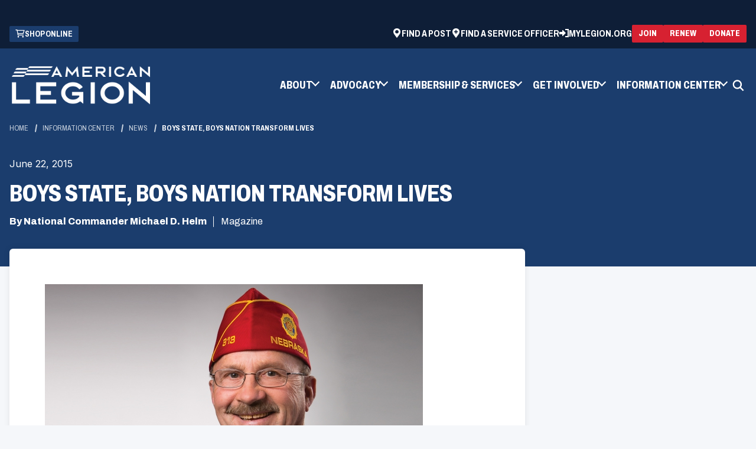

--- FILE ---
content_type: text/html; charset=utf-8
request_url: https://www.legion.org/information-center/news/magazine/2015/june/boys-state-boys-nation-transform-lives
body_size: 10059
content:


<!DOCTYPE html>
<html lang="en">
<head>
    <meta name="viewport" content="width=device-width, initial-scale=1" />
    <meta charset="UTF-8" />
    

        <title>Boys State, Boys Nation transform lives | The American Legion</title>
    <meta name="description" content="The program often described as &#x201C;a week that shapes a lifetime&#x201D; has had a remarkable influence on this country.">
    <meta property="og:type" content="website" />
    <meta property="og:title" content="Boys State, Boys Nation transform lives">
    <meta property="og:description" content="The program often described as &#x201C;a week that shapes a lifetime&#x201D; has had a remarkable influence on this country." />
    <meta property="og:site_name" content="The American Legion">
    <meta property="og:locale" content="en">
    <meta property="og:url" content="https://www.legion.org/information-center/news/magazine/2015/june/boys-state-boys-nation-transform-lives">
    <meta name="twitter:card" content="summary_large_image" />
    <meta name="twitter:site" content="" />
    <meta name="twitter:title" content="Boys State, Boys Nation transform lives" />
    <meta name="twitter:description" content="The program often described as &#x201C;a week that shapes a lifetime&#x201D; has had a remarkable influence on this country." />
    <link rel="canonical" href="https://www.legion.org/information-center/news/magazine/2015/june/boys-state-boys-nation-transform-lives" />



    <link rel="apple-touch-icon" sizes="180x180" href="/assets/dist/images/favicons/apple-touch-icon.png">
    <link rel="icon" type="image/png" sizes="32x32" href="/assets/dist/images/favicons/favicon-32x32.png">
    <link rel="icon" type="image/png" sizes="16x16" href="/assets/dist/images/favicons/favicon-16x16.png">
    <link rel="manifest" href="/assets/dist/images/favicons/site.webmanifest">
    <link rel="mask-icon" href="/assets/dist/images/favicons/safari-pinned-tab.svg" color="#5bbad5">
    <meta name="msapplication-TileColor" content="#da532c">
    <meta name="theme-color" content="#ffffff">

    
    


    


            
    <!--Google Tag Manager -->
    <script>
    (function (w, d, s, l, i) {
                w[l] = w[l] || []; w[l].push({
                    'gtm.start':
                        new Date().getTime(), event: 'gtm.js'
                }); var f = d.getElementsByTagName(s)[0],
                    j = d.createElement(s), dl = l != 'dataLayer' ? '&l=' + l : ''; j.async = true; j.src =
                        'https://www.googletagmanager.com/gtm.js?id=' + i + dl; f.parentNode.insertBefore(j, f);
            })(window, document, 'script', 'dataLayer', 'GTM-TLKR3S');
    </script>
    <!-- End Google Tag Manager -->


    <link href="/_content/Kentico.Content.Web.Rcl/Content/Bundles/Public/systemPageComponents.min.css" rel="stylesheet" />

    <link href="/assets/dist/css/main.min.css" rel="stylesheet" media="all" />

    <link rel="preconnect" href="https://fonts.googleapis.com">
    <link rel="preconnect" href="https://fonts.gstatic.com" crossorigin>
    <link href="https://fonts.googleapis.com/css2?family=Archivo:ital,wdth,wght@0,62..125,100..900;1,62..125,100..900&family=Inter:wght@100..900&display=swap" rel="stylesheet">
    


</head>
<body>
    


            
    <!-- Google Tag Manager (noscript) -->
    <noscript>
        <iframe src="https://www.googletagmanager.com/ns.html?id=GTM-TLKR3S"
                height="0" width="0" style="display:none;visibility:hidden"></iframe>
    </noscript>
    <!-- End Google Tag Manager (noscript) -->


    

    <div class="site-container">
        
        


    <header id="site-header" class="js-site-header site-header" role="banner" data-ktc-search-exclude>
        

<div class="site-alerts">
</div>
			<div class="header-ad hide-on-mobile">
                <span class="sr-only">ad space</span>
                <script type="text/javascript" src="//g.adspeed.net/ad.php?do=js&zid=78260&oid=19555&wd=-1&ht=-1&target=_blank"></script>
            </div>
        <a class="visually-hidden focusable" href="#site-main">Skip to Main Content</a>
        <div id="js-header-wrapper">
            <div class="header-top">
                <div class="container">
                    <div class="header-top-wrapper">
                            

<ul class="utility-ctas">
		<li class="utility-ctas__item">
			<a class="utility-ctas__link group-icon" href="https://emblem.legion.org" target="_blank">
					<div data-src="/getmedia/e9e2f3b6-294a-4b0f-934a-0d9067c39ae7/cart.png" class="img-icon b-lazy" aria-hidden="true" focusable="false"></div>
				<span class="text-icon">Shop Online</span>
            </a>
        </li>
</ul>
                            

<ul class="utility-navigation">
        <li class="utility-navigation__item">
                <a class="utility-navigation__link group-icon" href="https://mylegion.org/PersonifyEbusiness/Find-a-Post" target="_blank">
                        <div data-src="/getmedia/390249e3-bd3c-4404-ad62-6de2bbc7bb7d/location-white.png" class="img-icon b-lazy" aria-hidden="true" focusable="false"></div>
                    <span class="text-icon">Find a Post</span>
                </a>
        </li>
        <li class="utility-navigation__item">
                <a class="utility-navigation__link group-icon" href="https://www.legion.org/member-services/veterans-services/veterans-benefits/find-a-veteran-service-officer" target="_self">
                        <div data-src="/getmedia/0d3548e1-4e44-4be7-bc7b-ca005841128f/location-service-officer-white.png" class="img-icon b-lazy" aria-hidden="true" focusable="false"></div>
                    <span class="text-icon">Find a Service Officer</span>
                </a>
        </li>

        <li class="utility-navigation__item">
			<a class="utility-navigation__link group-icon" href="https://mylegion.org/PersonifyEbusiness">
				<svg class="img-icon" aria-hidden="true" focusable="false">
					<use xlink:href="/assets/dist/images/svg-legend.svg#icon-sign-in" />
				</svg>
                <span class="text-icon">MyLegion.org</span>
            </a>
        </li>
</ul>
                            

<div class="header-ctas header-ctas--top">
			<a class="btn btn--red btn--small group-icon" href="https://www.legion.org/join" target="_self">
                <span class="text-icon">Join</span>
            </a>
			<a class="btn btn--red btn--small group-icon" href="https://mylegion.org/PersonifyEbusiness/Renewal-Quick-Pay#legion-org" target="_blank">
                <span class="text-icon">Renew</span>
            </a>
			<a class="btn btn--red btn--small group-icon" href="https://mylegion.org/PersonifyEbusiness/Donate#legion-org" target="_blank">
                <span class="text-icon">Donate</span>
            </a>
</div>
                    </div>
                </div>
            </div>
            <div class="header-container container">
                <div class="header-middle">
                    <div class="header-logo">
                        <a href="https://www.legion.org/" class="brand">
                                <img class="logo-colored" src="/getmedia/8c5b6b10-7ac5-4268-9a0b-1651dc2ed505/logo-colored.png" alt="The American Legion" />
                                <img class="logo-white" src="/getmedia/69f3f047-cb2c-41fd-bf3d-d69296b3f603/TAL-brandmark-1C-white.png" alt="The American Legion" />
                        </a>
                    </div>
                    <button class="header-mobile-btn hamburger" data-expander="header-nav" data-expander-css data-expander-nofocus>
                        <span class="hamburger__box">
                            <span class="hamburger__inner">
                                <span class="sr-only">Toggle menu</span>
                            </span>
                        </span>
                    </button>
                    <section id="header-nav" class="header-navigation">
                            <nav class="main-navigation" role="navigation" aria-label="Main Navigation">
                                <ul>
                                    

	<li data-expander data-expander-css data-expander-nofocus>

            <a href="#" target="_self" data-expander-toggle>
                <span class=" group-icon">

					<span class="text-icon">About</span>
                </span>
            </a>

            <ul data-expander-target>
                

	<li >

            <a href="https://www.legion.org/about/organization" target="_self" >
                <span class=" group-icon">

					<span class="text-icon">Organization</span>
                </span>
            </a>

    </li>
	<li >

            <a href="https://www.legion.org/about/leadership" target="_self" >
                <span class=" group-icon">

					<span class="text-icon">Leadership</span>
                </span>
            </a>

    </li>
	<li >

            <a href="https://www.legion.org/about/reports" target="_self" >
                <span class=" group-icon">

					<span class="text-icon">Reports</span>
                </span>
            </a>

    </li>
	<li >

            <a href="https://www.legion.org/about/media-toolkits" target="_self" >
                <span class=" group-icon">

					<span class="text-icon">Media Toolkit</span>
                </span>
            </a>

    </li>
	<li >

            <a href="https://www.legion.org/about/american-legion-family" target="_self" >
                <span class=" group-icon">

					<span class="text-icon">American Legion Family</span>
                </span>
            </a>

    </li>
	<li >

            <a href="https://www.legion.org/about" target="_self" >
                <span class=" group-icon">

					<span class="text-icon">All About</span>
                </span>
            </a>

    </li>

            </ul>
    </li>
	<li data-expander data-expander-css data-expander-nofocus>

            <a href="#" target="_self" data-expander-toggle>
                <span class=" group-icon">

					<span class="text-icon">Advocacy</span>
                </span>
            </a>

            <ul data-expander-target>
                

	<li >

            <a href="https://www.legion.org/advocacy/be-the-one" target="_self" >
                <span class=" group-icon">

					<span class="text-icon">Be The One</span>
                </span>
            </a>

    </li>
	<li >

            <a href="https://www.votervoice.net/AmericanLegion/home" target="_blank" >
                <span class=" group-icon">

					<span class="text-icon">Grassroots Action Center</span>
                </span>
            </a>

    </li>
	<li >

            <a href="https://www.legion.org/advocacy/legislative" target="_self" >
                <span class=" group-icon">

					<span class="text-icon">Legislative</span>
                </span>
            </a>

    </li>
	<li >

            <a href="https://www.legion.org/advocacy/national-affairs" target="_self" >
                <span class=" group-icon">

					<span class="text-icon">National Affairs</span>
                </span>
            </a>

    </li>
	<li >

            <a href="https://www.legion.org/advocacy/youth-support" target="_self" >
                <span class=" group-icon">

					<span class="text-icon">Youth Support</span>
                </span>
            </a>

    </li>
	<li >

            <a href="https://www.legion.org/advocacy" target="_self" >
                <span class=" group-icon">

					<span class="text-icon">Advocacy Center</span>
                </span>
            </a>

    </li>

            </ul>
    </li>
	<li data-expander data-expander-css data-expander-nofocus>

            <a href="#" target="_self" data-expander-toggle>
                <span class=" group-icon">

					<span class="text-icon">Membership &amp; Services</span>
                </span>
            </a>

            <ul data-expander-target>
                

	<li >

            <a href="https://www.legion.org/join" target="_self" >
                <span class=" group-icon">

					<span class="text-icon">Join The American Legion</span>
                </span>
            </a>

    </li>
	<li >

            <a href="https://www.legion.org/renew" target="_self" >
                <span class=" group-icon">

					<span class="text-icon">Renew Membership</span>
                </span>
            </a>

    </li>
	<li >

            <a href="https://www.legion.org/member-services/discount-center" target="_self" >
                <span class=" group-icon">

					<span class="text-icon">Member Discounts</span>
                </span>
            </a>

    </li>
	<li >

            <a href="https://www.legion.org/member-services/resources" target="_self" >
                <span class=" group-icon">

					<span class="text-icon">Resources</span>
                </span>
            </a>

    </li>
	<li >

            <a href="https://www.legion.org/member-services/veterans-services" target="_self" >
                <span class=" group-icon">

					<span class="text-icon">Veterans Services</span>
                </span>
            </a>

    </li>
	<li >

            <a href="https://www.legion.org/member-services" target="_self" >
                <span class=" group-icon">

					<span class="text-icon">All Membership &amp; Services</span>
                </span>
            </a>

    </li>

            </ul>
    </li>
	<li data-expander data-expander-css data-expander-nofocus>

            <a href="#" target="_self" data-expander-toggle>
                <span class=" group-icon">

					<span class="text-icon">Get Involved</span>
                </span>
            </a>

            <ul data-expander-target>
                

	<li >

            <a href="https://www.legion.org/get-involved/youth-programs" target="_self" >
                <span class=" group-icon">

					<span class="text-icon">Youth Programs</span>
                </span>
            </a>

    </li>
	<li >

            <a href="https://www.legion.org/get-involved/community-programs" target="_self" >
                <span class=" group-icon">

					<span class="text-icon">Community Programs</span>
                </span>
            </a>

    </li>
	<li >

            <a href="https://www.legion.org/get-involved/meetings" target="_self" >
                <span class=" group-icon">

					<span class="text-icon">Meetings</span>
                </span>
            </a>

    </li>
	<li >

            <a href="https://www.legion.org/get-involved/scholarships" target="_self" >
                <span class=" group-icon">

					<span class="text-icon">Scholarships</span>
                </span>
            </a>

    </li>
	<li >

            <a href="https://www.legion.org/get-involved" target="_self" >
                <span class=" group-icon">

					<span class="text-icon">All Programs</span>
                </span>
            </a>

    </li>

            </ul>
    </li>
	<li data-expander data-expander-css data-expander-nofocus>

            <a href="#" target="_self" data-expander-toggle>
                <span class=" group-icon">

					<span class="text-icon">Information Center</span>
                </span>
            </a>

            <ul data-expander-target>
                

	<li >

            <a href="https://www.legion.org/information-center/in-the-media" target="_self" >
                <span class=" group-icon">

					<span class="text-icon">In the Media</span>
                </span>
            </a>

    </li>
	<li >

            <a href="https://www.legion.org/information-center/calendar" target="_self" >
                <span class=" group-icon">

					<span class="text-icon">Calendar</span>
                </span>
            </a>

    </li>
	<li >

            <a href="https://www.legion.org/information-center/training" target="_self" >
                <span class=" group-icon">

					<span class="text-icon">Training</span>
                </span>
            </a>

    </li>
	<li >

            <a href="https://www.legion.org/information-center/library-museum" target="_self" >
                <span class=" group-icon">

					<span class="text-icon">Library &amp; Museum</span>
                </span>
            </a>

    </li>
	<li >

            <a href="https://www.legion.org/information-center/honor-remembrance" target="_self" >
                <span class=" group-icon">

					<span class="text-icon">Honor &amp; Remembrance </span>
                </span>
            </a>

    </li>
	<li >

            <a href="https://www.legion.org/information-center" target="_self" >
                <span class=" group-icon">

					<span class="text-icon">All Information Center</span>
                </span>
            </a>

    </li>

            </ul>
    </li>

                                </ul>
                            </nav>

                            

<ul class="utility-navigation">
        <li class="utility-navigation__item">
                <a class="utility-navigation__link group-icon" href="https://mylegion.org/PersonifyEbusiness/Find-a-Post" target="_blank">
                        <div data-src="/getmedia/390249e3-bd3c-4404-ad62-6de2bbc7bb7d/location-white.png" class="img-icon b-lazy" aria-hidden="true" focusable="false"></div>
                    <span class="text-icon">Find a Post</span>
                </a>
        </li>
        <li class="utility-navigation__item">
                <a class="utility-navigation__link group-icon" href="https://www.legion.org/member-services/veterans-services/veterans-benefits/find-a-veteran-service-officer" target="_self">
                        <div data-src="/getmedia/0d3548e1-4e44-4be7-bc7b-ca005841128f/location-service-officer-white.png" class="img-icon b-lazy" aria-hidden="true" focusable="false"></div>
                    <span class="text-icon">Find a Service Officer</span>
                </a>
        </li>

        <li class="utility-navigation__item">
			<a class="utility-navigation__link group-icon" href="https://mylegion.org/PersonifyEbusiness">
				<svg class="img-icon" aria-hidden="true" focusable="false">
					<use xlink:href="/assets/dist/images/svg-legend.svg#icon-sign-in" />
				</svg>
                <span class="text-icon">MyLegion.org</span>
            </a>
        </li>
</ul>
                            

<ul class="utility-ctas">
		<li class="utility-ctas__item">
			<a class="utility-ctas__link group-icon" href="https://emblem.legion.org" target="_blank">
					<div data-src="/getmedia/e9e2f3b6-294a-4b0f-934a-0d9067c39ae7/cart.png" class="img-icon b-lazy" aria-hidden="true" focusable="false"></div>
				<span class="text-icon">Shop Online</span>
            </a>
        </li>
</ul>
                            <div class="header-ctas-container">
                                

<div class="header-ctas header-ctas--top">
			<a class="btn btn--red btn--small group-icon" href="https://www.legion.org/join" target="_self">
                <span class="text-icon">Join</span>
            </a>
			<a class="btn btn--red btn--small group-icon" href="https://mylegion.org/PersonifyEbusiness/Renewal-Quick-Pay#legion-org" target="_blank">
                <span class="text-icon">Renew</span>
            </a>
			<a class="btn btn--red btn--small group-icon" href="https://mylegion.org/PersonifyEbusiness/Donate#legion-org" target="_blank">
                <span class="text-icon">Donate</span>
            </a>
</div>
                            </div>
                    </section>
                    <button class="header-search-trigger" data-expander="header-search" data-expander-css>
                        <svg aria-hidden="true" focusable="false">
                            <use xlink:href="/assets/dist/images/svg-legend.svg#icon-search" />
                        </svg>
                        <span class="visually-hidden">Toggle search</span>
                    </button>
                    <div id="header-search" class="header-search-wrap full-width">
                        <div class="container">
                            <form action="https://www.legion.org/search" class="header-search" method="get">
                                <label for="searchtext" class="visually-hidden">Search site</label>

                                <input class="header-search-input" type="text" placeholder="Search site" maxlength="100" id="searchtext" name="s">

                                <button class="header-search-submit" type="submit">
                                    <svg aria-hidden="true" focusable="false">
                                        <use xlink:href="/assets/dist/images/svg-legend.svg#icon-search" />
                                    </svg>
                                    <span class="visually-hidden">Search</span>
                                </button>
                            </form>
                        </div>
                    </div>
                        

<div class="header-ctas header-ctas--top">
			<a class="btn btn--red btn--small group-icon" href="https://www.legion.org/join" target="_self">
                <span class="text-icon">Join</span>
            </a>
			<a class="btn btn--red btn--small group-icon" href="https://mylegion.org/PersonifyEbusiness/Renewal-Quick-Pay#legion-org" target="_blank">
                <span class="text-icon">Renew</span>
            </a>
			<a class="btn btn--red btn--small group-icon" href="https://mylegion.org/PersonifyEbusiness/Donate#legion-org" target="_blank">
                <span class="text-icon">Donate</span>
            </a>
</div>
                </div>

            </div>
        </div>
    </header>

        <main id="site-main" class="site-main" role="main">
            


<div class="interior-top interior-top--details">
    <div class="page-banner">
        <div class="container">

            

    <nav aria-label="Breadcrumb">
        <ol class="breadcrumbs">
            <li class="breadcrumbs__item">
                <a class="breadcrumbs__link" href="/">Home</a>
            </li>
                <li class="breadcrumbs__item">
                    <a class="breadcrumbs__link" href="https://www.legion.org/information-center">Information Center </a>
                </li>
                <li class="breadcrumbs__item">
                    <a class="breadcrumbs__link" href="https://www.legion.org/information-center/news">News</a>
                </li>
            <li class="breadcrumbs__item">
                <span class="breadcrumbs__active" aria-current="page">Boys State, Boys Nation transform lives</span>
            </li>
        </ol>
    </nav>


            <div class="page-banner__inner">
                <div class="page-banner__content">
                        <div class="page-banner__date">June 22, 2015</div>
                        <h1 class="page-banner__heading">Boys State, Boys Nation transform lives</h1>
                    <div class="page-banner__meta">
                            <span class="page-banner__author">By National Commander Michael D. Helm</span>
                            <span>
                                <div class="page-builder__categories">
                                        <div>Magazine</div>
                                </div>
                            </span>
                    </div>
                </div>
            </div>
        </div>
    </div>
</div>

<div class="interior-main">
    <div class="article-detail">
        <div class="container">
            <div class="row">
                <div class="col-xs-12 col-md-8 interior-content-wrapper">
                    <div class="interior-content">
                        <div class="article-detail-content">
                                <figure>
                                    <img src="/getmedia/df4ed900-1313-4f5d-8f92-8cffee422ba7/helm_cap_official_4x5_7.jpg.jpg" alt="Boys State, Boys Nation transform lives">
                                        <figcaption>Boys State, Boys Nation transform lives</figcaption>
                                </figure>
                                <h2>The program often described as &#x201C;a week that shapes a lifetime&#x201D; has had a remarkable influence on this country.</h2>
                                <div><p class="p1">Former President Bill Clinton and Wisconsin Gov. Scott Walker might not agree on many issues, but they share one position that transcends party politics: an admiration for The American Legion’s Boys Nation program.</p>
<p class="p1">Walker, who attended Badger Boys State and advanced to Boys Nation in 1985, called the experience “transformational.” His visit to Washington 30 years ago made an impression that remains with him today.</p>
<p class="p1">“Seeing those veterans, being at the Tomb of the Unknown Soldier, being at Arlington, being on the Mall – doing all the different things we did as part of the week of Boys Nation – reinforced to me more than just government and politics, which is obviously part of it, but really the public service,” Walker recently told The American Legion. “Seeing these veterans who were so committed to making sure that patriotism lived on to the next generation was a tremendous inspiration.”</p>
<p class="p1">Clinton had a similar experience in 1963. “That week had a profound impact on me,” the 42nd president told the 2013 Boys Nation session. <br> “I was also deeply inspired to pursue life in public service. Of course, I couldn’t know then what jobs I’d have or when I would be elected or what I would be elected to or whether I would even be elected. I did know that I wanted to spend my life being of service.”</p>
<p class="p1">Boys Nation is more than a training ground for future politicians. Other distinguished program alumni include Michael Jordan, Jon Bon Jovi, Bruce Springsteen, Tom Brokaw, Garth Brooks, Neil Armstrong, James Gandolfini, Phil Jackson and Robert Griffin III.</p>
<p class="p1">Indeed, the program often described as “a week that shapes a lifetime” has had a remarkable influence on this country since two Illinois Legionnaires established the first Boys State in 1935.</p>
<p class="p1">Originally created as a patriotic alternative to the socialism-inspired Young Pioneer Camps of the 1930s, Hayes Kennedy and Harold Card envisioned an environment for young men that would educate them on the importance of our two-party system of government.</p>
<p class="p1">That first class of 217 high school boys gathered at the Illinois State Fairgrounds in Springfield to learn how to operate a city, county and state government. They conducted elections and passed laws. In short, they learned the value of good citizenship.</p>
<p class="p1">Before long, the program attracted national interest and spread throughout other departments in The American Legion. Today 49 of 50 states operate Boys State programs. The American Legion Auxiliary runs similar Girls State and Girls Nation programs to instill patriotism and leadership in young women. These have a list of impressive graduates, too, including Janet Napolitano, Jane Pauley and Ann Richards.</p>
<p class="p1">As national commander, I will have the privilege of meeting the Boys Nation class of 2015 this month. While these young men will no doubt have memorable experiences as they meet members of Congress and tour our nation’s capital, it is not what Boys Nation does for its participants that is most exciting. Rather, it is knowing that we’re part of the forging of the next generation of American leaders.</p>
</div>




                                <div class="article-details__bottom">
                                    <ul class="article-details__categories">
                                            <li class="article-details__category"><span class="article-details__category-link">Magazine</span></li>
                                    </ul>
                                </div>

                            <!-- ShareThis BEGIN --><div class="sharethis-inline-share-buttons"></div><!-- ShareThis END -->

                        </div>
                    </div>
                </div>
                <div class="col-xs-12 col-md-4 interior-rail-wrapper">
                    




<div class="widget">
    
    	<div class="sponsored">
			<span class="sr-only">ad space</span>
            <script type="text/javascript" src="//g.adspeed.net/ad.php?do=js&zid=78217&oid=19555&wd=-1&ht=-1&target=_blank"></script>
        </div>
    
</div>
    



                    
                </div>
            </div>
        </div>
    </div>
</div>


        </main>
        
    <footer id="site-footer" class="site-footer" role="contentinfo" data-ktc-search-exclude>
        <div class="site-footer__top">
            <div class="container">
                <a href="https://www.legion.org" class="footer-logo">
                    <img src="/getmedia/8c5b6b10-7ac5-4268-9a0b-1651dc2ed505/logo-colored.png" alt="The American Legion" />
                </a>
                <div class="footer-tagline">
                    <ul class="footer-tagline__list">
                        <li class="footer-tagline__item">Veterans</li>
                        <li class="footer-tagline__item">Defense</li>
                        <li class="footer-tagline__item">Youth</li>
                        <li class="footer-tagline__item">Americanism</li>
                        <li class="footer-tagline__item">Communities</li>
                    </ul>
                </div>
            </div>
        </div>

        <div class="side-footer__middle">
            <div class="container">
                <div class="side-footer__middle-inner">
                    <div class="footer-links__container">
                        

<ul class="footer-links__cols">
        <li class="footer-links__col">


<ul class="footer-links">
        <li class="footer-links__item">
            <a href="https://www.legion.org/about" target="_self" class="footer-links__link group-icon">
                    <span class="text-icon">About</span>
            </a>
        </li>
        <li class="footer-links__item">
            <a href="https://www.legion.org/advocacy" target="_self" class="footer-links__link group-icon">
                    <span class="text-icon">Advocacy</span>
            </a>
        </li>
        <li class="footer-links__item">
            <a href="https://www.legion.org/member-services" target="_self" class="footer-links__link group-icon">
                    <span class="text-icon">Membership &amp; Services</span>
            </a>
        </li>
        <li class="footer-links__item">
            <a href="https://www.legion.org/get-involved" target="_self" class="footer-links__link group-icon">
                    <span class="text-icon">Get Involved</span>
            </a>
        </li>
        <li class="footer-links__item">
            <a href="https://www.legion.org/information-center" target="_self" class="footer-links__link group-icon">
                    <span class="text-icon">Information Center</span>
            </a>
        </li>
        <li class="footer-links__item">
            <a href="https://www.legion.org/faq" target="_self" class="footer-links__link group-icon">
                    <span class="text-icon">FAQ</span>
            </a>
        </li>
</ul>        </li>
        <li class="footer-links__col">


<ul class="footer-links">
        <li class="footer-links__item">
            <a href="https://www.legion.org/advertise" target="_self" class="footer-links__link group-icon">
                    <span class="text-icon">Advertise With Us</span>
            </a>
        </li>
        <li class="footer-links__item">
            <a href="https://www.linkedin.com/company/the-american-legion/jobs/" target="_blank" class="footer-links__link group-icon">
                    <span class="text-icon">American Legion Careers</span>
            </a>
        </li>
        <li class="footer-links__item">
            <a href="https://mylegion.org/PersonifyEbusiness/Find-a-Post" target="_blank" class="footer-links__link group-icon">
                    <span class="text-icon">Find a Post</span>
            </a>
        </li>
        <li class="footer-links__item">
            <a href="https://www.legion.org/member-services/veterans-services/veterans-benefits/find-a-veteran-service-officer" target="_blank" class="footer-links__link group-icon">
                    <span class="text-icon">Find a Service Officer</span>
            </a>
        </li>
        <li class="footer-links__item">
            <a href="https://legion.giftlegacy.com/" target="_blank" class="footer-links__link group-icon">
                    <span class="text-icon">Planned Giving</span>
            </a>
        </li>
        <li class="footer-links__item">
            <a href="https://www.legion.org/getmedia/c71bd18b-421e-4c8a-8223-79d253ccfdc1/05fnd1125-web-donation-form.pdf" target="_self" class="footer-links__link group-icon">
                    <span class="text-icon">Donate by Mail (PDF)</span>
            </a>
        </li>
</ul>        </li>
</ul>
                    </div>
                        <div class="footer-column">
                            <h2 class="footer-heading">Contact Us</h2>
                            <div class="footer-text">
                                <p><strong>The American Legion National Headquarters:&nbsp;</strong></p><p>700 N. Pennsylvania St., P.O Box<br>1055, Indianapolis, IN 46206</p>
                            </div>
                            <p><strong>Customer Service</strong></p>
                                <a href="tel:8004333318" class="icon-group">
                                    <svg aria-hidden="true" focusable="false">
                                        <use xlink:href="/assets/dist/images/svg-legend.svg#icon-phone" />
                                    </svg>
                                    <span class="icon-text">800.433.3318</span>
                                </a>
                                <a href="https://www.legion.org/contact" class="icon-group">
                                    <svg aria-hidden="true" focusable="false">
                                        <use xlink:href="/assets/dist/images/svg-legend.svg#icon-mail" />
                                    </svg>
                                    <span class="icon-text">Contact Us</span>
                                </a>
                        </div>
                        <div class="footer-column">
                            <h2 class="footer-heading">E-Newsletters</h2>
                            <div class="footer-text">
                                <div><p>Subscribe to The American Legion's e-newsletters to receive important updates, resources, and special offers tailored for veterans and their families.</p></div>
                            </div>
                                <a href="https://mylegion.org/PersonifyEbusiness/My-Account/Opt-In-Out" class="btn btn--trans-dark">
                                    <span>Subscribe</span>
                                </a>
                        </div>
                </div>
            </div>
        </div>

        <div class="site-footer__bottom">
            <div class="container">
                <div class="footer-copyright">
                        <div class="footer-copyright-text">© Copyright 2026 The American Legion.</div>
                    

<ul class="footer-copyright__list">
        <li class="footer-copyright__item">
            <a href="https://www.legion.org/terms-and-conditions" target="_self" class="footer-copyright__link group-icon">
                    <span class="text-icon">Terms &amp; Conditions</span>
            </a>
        </li>
        <li class="footer-copyright__item">
            <a href="https://www.legion.org/privacy-policy" target="_self" class="footer-copyright__link group-icon">
                    <span class="text-icon">Privacy Policy</span>
            </a>
        </li>
        <li class="footer-copyright__item">
            <a href="https://www.legion.org/ada-compliance" target="_self" class="footer-copyright__link group-icon">
                    <span class="text-icon">ADA Compliance</span>
            </a>
        </li>
        <li class="footer-copyright__item">
            <a href="https://www.legion.org/sitemap" target="_self" class="footer-copyright__link group-icon">
                    <span class="text-icon">Sitemap</span>
            </a>
        </li>
</ul>
                    

<ul class="social-list">
	<li class="social-list__item"><strong>Follow Us:</strong></li>
        <li class="social-list__item">
            <a class="social-list__link" href="https://www.facebook.com/americanlegionhq" target="_blank">
                    <div data-src="/getmedia/9d467ae5-12ec-4d7a-975d-a11983ef30da/facebook.png" class="social-list__img b-lazy" aria-hidden="true" focusable="false"></div>
                    <span class="visually-hidden">Facebook</span>
            </a>
        </li>
        <li class="social-list__item">
            <a class="social-list__link" href="https://twitter.com/AmericanLegion" target="_blank">
                    <div data-src="/getmedia/ceda7d55-2316-4534-bc0e-ac4b4134257e/x.png" class="social-list__img b-lazy" aria-hidden="true" focusable="false"></div>
                    <span class="visually-hidden">X (former Twitter)</span>
            </a>
        </li>
        <li class="social-list__item">
            <a class="social-list__link" href="https://instagram.com/theamericanlegion" target="_blank">
                    <div data-src="/getmedia/ce49f9e8-10f3-4682-87f1-9763ced2959d/instagram.png" class="social-list__img b-lazy" aria-hidden="true" focusable="false"></div>
                    <span class="visually-hidden">Instagram</span>
            </a>
        </li>
        <li class="social-list__item">
            <a class="social-list__link" href="https://www.youtube.com/user/americanlegionHQ" target="_blank">
                    <div data-src="/getmedia/c0530444-f79f-45e6-a37b-eceabdbdffce/youtube.png" class="social-list__img b-lazy" aria-hidden="true" focusable="false"></div>
                    <span class="visually-hidden">YouTube</span>
            </a>
        </li>
        <li class="social-list__item">
            <a class="social-list__link" href="https://www.linkedin.com/company/the-american-legion" target="_blank">
                    <div data-src="/getmedia/abad6f25-3b01-42a9-930e-e7bf53bdeec1/linkedin.png" class="social-list__img b-lazy" aria-hidden="true" focusable="false"></div>
                    <span class="visually-hidden">LinkedIn</span>
            </a>
        </li>
</ul>
                </div>
            </div>
        </div>
    </footer>

    </div>
    <script src="/_content/Kentico.Content.Web.Rcl/Scripts/jquery-3.5.1.js"></script>
<script src="/_content/Kentico.Content.Web.Rcl/Content/Bundles/Public/systemFormComponents.min.js"></script>


    <script src="/assets/dist/js/all.min.js"></script>
    

    

    
    <script type='text/javascript' src='https://platform-api.sharethis.com/js/sharethis.js#property=664df3e41783940019670c49&product=inline-share-buttons' async='async'></script>

    


    
<script src="/_content/Kentico.Xperience.TagManager/js/ktc-tagmanager.js?v=TtMOjnP7C3BlwtJokJNEQ6vzf8k5yEol-AKk2EPFSpU" type="module"></script></body>
</html>

--- FILE ---
content_type: text/html; charset=utf-8
request_url: https://www.google.com/recaptcha/api2/aframe
body_size: 184
content:
<!DOCTYPE HTML><html><head><meta http-equiv="content-type" content="text/html; charset=UTF-8"></head><body><script nonce="HZj0xcXPZs1UN_P0WS44QQ">/** Anti-fraud and anti-abuse applications only. See google.com/recaptcha */ try{var clients={'sodar':'https://pagead2.googlesyndication.com/pagead/sodar?'};window.addEventListener("message",function(a){try{if(a.source===window.parent){var b=JSON.parse(a.data);var c=clients[b['id']];if(c){var d=document.createElement('img');d.src=c+b['params']+'&rc='+(localStorage.getItem("rc::a")?sessionStorage.getItem("rc::b"):"");window.document.body.appendChild(d);sessionStorage.setItem("rc::e",parseInt(sessionStorage.getItem("rc::e")||0)+1);localStorage.setItem("rc::h",'1768760071844');}}}catch(b){}});window.parent.postMessage("_grecaptcha_ready", "*");}catch(b){}</script></body></html>

--- FILE ---
content_type: text/javascript
request_url: https://polo.feathr.co/v1/analytics/match/script.js?a_id=6391e349f65fe3734ffc97ba&pk=feathr
body_size: -279
content:
(function (w) {
    
        
    if (typeof w.feathr === 'function') {
        w.feathr('integrate', 'ttd', '696d2306466cc20002801475');
    }
        
        
    if (typeof w.feathr === 'function') {
        w.feathr('match', '696d2306466cc20002801475');
    }
        
    
}(window));